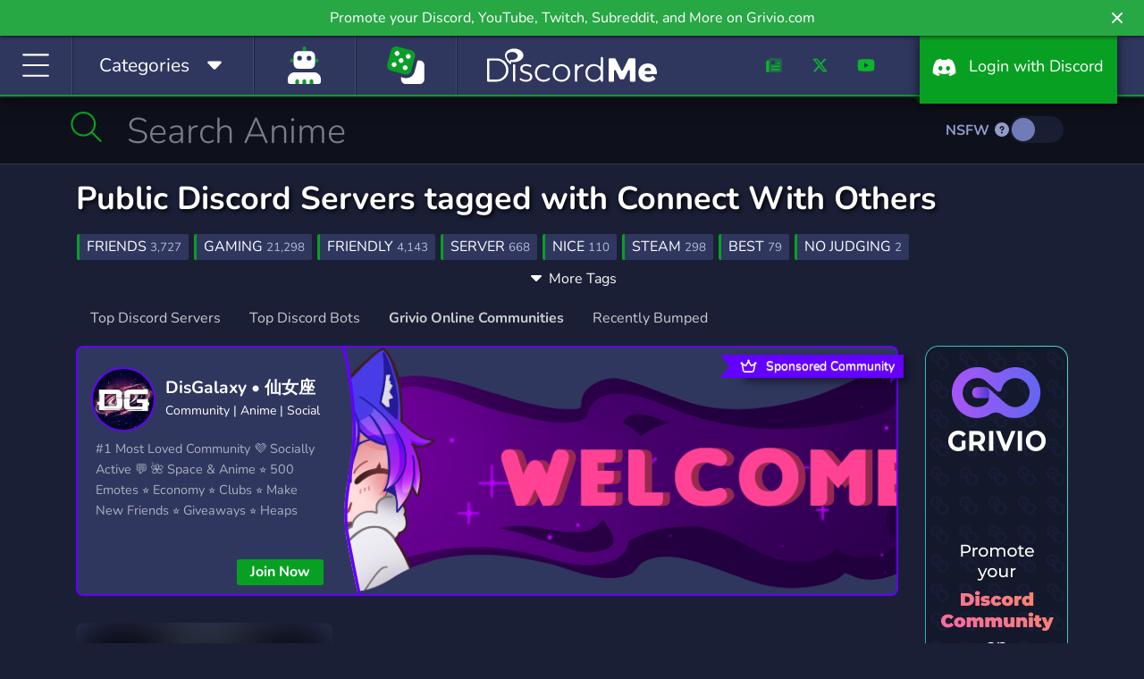

--- FILE ---
content_type: application/javascript; charset=UTF-8
request_url: https://discord.me/cdn-cgi/challenge-platform/scripts/jsd/main.js
body_size: 4276
content:
window._cf_chl_opt={UxxT8:'g'};~function(M3,i,J,S,E,z,R,h){M3=X,function(y,T,Mq,M2,G,e){for(Mq={y:522,T:491,G:521,e:493,C:540,k:505,m:484,g:556,W:539,P:483},M2=X,G=y();!![];)try{if(e=-parseInt(M2(Mq.y))/1*(-parseInt(M2(Mq.T))/2)+parseInt(M2(Mq.G))/3+parseInt(M2(Mq.e))/4*(-parseInt(M2(Mq.C))/5)+-parseInt(M2(Mq.k))/6+-parseInt(M2(Mq.m))/7*(-parseInt(M2(Mq.g))/8)+parseInt(M2(Mq.W))/9+-parseInt(M2(Mq.P))/10,e===T)break;else G.push(G.shift())}catch(C){G.push(G.shift())}}(M,792668),i=this||self,J=i[M3(456)],S={},S[M3(549)]='o',S[M3(545)]='s',S[M3(471)]='u',S[M3(502)]='z',S[M3(560)]='n',S[M3(449)]='I',S[M3(516)]='b',E=S,i[M3(523)]=function(y,T,G,C,Mr,MK,Mh,M8,W,P,B,H,Q,I){if(Mr={y:487,T:558,G:459,e:487,C:535,k:530,m:547,g:535,W:478,P:458,l:497,b:519,B:559},MK={y:518,T:497,G:467},Mh={y:557,T:477,G:499,e:512},M8=M3,T===null||T===void 0)return C;for(W=f(T),y[M8(Mr.y)][M8(Mr.T)]&&(W=W[M8(Mr.G)](y[M8(Mr.e)][M8(Mr.T)](T))),W=y[M8(Mr.C)][M8(Mr.k)]&&y[M8(Mr.m)]?y[M8(Mr.g)][M8(Mr.k)](new y[(M8(Mr.m))](W)):function(x,M9,Y){for(M9=M8,x[M9(MK.y)](),Y=0;Y<x[M9(MK.T)];x[Y]===x[Y+1]?x[M9(MK.G)](Y+1,1):Y+=1);return x}(W),P='nAsAaAb'.split('A'),P=P[M8(Mr.W)][M8(Mr.P)](P),B=0;B<W[M8(Mr.l)];H=W[B],Q=a(y,T,H),P(Q)?(I='s'===Q&&!y[M8(Mr.b)](T[H]),M8(Mr.B)===G+H?g(G+H,Q):I||g(G+H,T[H])):g(G+H,Q),B++);return C;function g(x,Y,M7){M7=X,Object[M7(Mh.y)][M7(Mh.T)][M7(Mh.G)](C,Y)||(C[Y]=[]),C[Y][M7(Mh.e)](x)}},z=M3(509)[M3(501)](';'),R=z[M3(478)][M3(458)](z),i[M3(464)]=function(y,T,Me,MM,G,C,k,m){for(Me={y:504,T:497,G:497,e:460,C:512,k:461},MM=M3,G=Object[MM(Me.y)](T),C=0;C<G[MM(Me.T)];C++)if(k=G[C],'f'===k&&(k='N'),y[k]){for(m=0;m<T[G[C]][MM(Me.G)];-1===y[k][MM(Me.e)](T[G[C]][m])&&(R(T[G[C]][m])||y[k][MM(Me.C)]('o.'+T[G[C]][m])),m++);}else y[k]=T[G[C]][MM(Me.k)](function(g){return'o.'+g})},h=function(MY,Mx,MI,MQ,MH,Md,MJ,T,G,e){return MY={y:510,T:526},Mx={y:554,T:512,G:554,e:445,C:554,k:496,m:512},MI={y:497},MQ={y:476},MH={y:497,T:496,G:557,e:477,C:499,k:557,m:499,g:477,W:476,P:512,l:476,b:512,B:554,d:557,n:477,H:476,Q:512,I:476,x:512,Y:512,O:512,A:445},Md={y:450,T:496},MJ=M3,T=String[MJ(MY.y)],G={'h':function(C){return C==null?'':G.g(C,6,function(k,MS){return MS=X,MS(Md.y)[MS(Md.T)](k)})},'g':function(C,W,P,ME,B,H,Q,I,x,Y,O,A,V,j,D,Z,M0,M1){if(ME=MJ,null==C)return'';for(H={},Q={},I='',x=2,Y=3,O=2,A=[],V=0,j=0,D=0;D<C[ME(MH.y)];D+=1)if(Z=C[ME(MH.T)](D),Object[ME(MH.G)][ME(MH.e)][ME(MH.C)](H,Z)||(H[Z]=Y++,Q[Z]=!0),M0=I+Z,Object[ME(MH.k)][ME(MH.e)][ME(MH.m)](H,M0))I=M0;else{if(Object[ME(MH.G)][ME(MH.g)][ME(MH.C)](Q,I)){if(256>I[ME(MH.W)](0)){for(B=0;B<O;V<<=1,W-1==j?(j=0,A[ME(MH.P)](P(V)),V=0):j++,B++);for(M1=I[ME(MH.l)](0),B=0;8>B;V=1&M1|V<<1.71,j==W-1?(j=0,A[ME(MH.P)](P(V)),V=0):j++,M1>>=1,B++);}else{for(M1=1,B=0;B<O;V=V<<1|M1,W-1==j?(j=0,A[ME(MH.P)](P(V)),V=0):j++,M1=0,B++);for(M1=I[ME(MH.l)](0),B=0;16>B;V=V<<1|1.46&M1,j==W-1?(j=0,A[ME(MH.b)](P(V)),V=0):j++,M1>>=1,B++);}x--,x==0&&(x=Math[ME(MH.B)](2,O),O++),delete Q[I]}else for(M1=H[I],B=0;B<O;V=V<<1.58|M1&1.1,j==W-1?(j=0,A[ME(MH.b)](P(V)),V=0):j++,M1>>=1,B++);I=(x--,x==0&&(x=Math[ME(MH.B)](2,O),O++),H[M0]=Y++,String(Z))}if(''!==I){if(Object[ME(MH.d)][ME(MH.n)][ME(MH.m)](Q,I)){if(256>I[ME(MH.l)](0)){for(B=0;B<O;V<<=1,W-1==j?(j=0,A[ME(MH.b)](P(V)),V=0):j++,B++);for(M1=I[ME(MH.H)](0),B=0;8>B;V=M1&1|V<<1.5,W-1==j?(j=0,A[ME(MH.Q)](P(V)),V=0):j++,M1>>=1,B++);}else{for(M1=1,B=0;B<O;V=V<<1.74|M1,j==W-1?(j=0,A[ME(MH.Q)](P(V)),V=0):j++,M1=0,B++);for(M1=I[ME(MH.I)](0),B=0;16>B;V=M1&1.76|V<<1,W-1==j?(j=0,A[ME(MH.x)](P(V)),V=0):j++,M1>>=1,B++);}x--,x==0&&(x=Math[ME(MH.B)](2,O),O++),delete Q[I]}else for(M1=H[I],B=0;B<O;V=1.9&M1|V<<1.08,W-1==j?(j=0,A[ME(MH.Y)](P(V)),V=0):j++,M1>>=1,B++);x--,x==0&&O++}for(M1=2,B=0;B<O;V=1&M1|V<<1,j==W-1?(j=0,A[ME(MH.O)](P(V)),V=0):j++,M1>>=1,B++);for(;;)if(V<<=1,j==W-1){A[ME(MH.O)](P(V));break}else j++;return A[ME(MH.A)]('')},'j':function(C,Mc){return Mc=MJ,null==C?'':C==''?null:G.i(C[Mc(MI.y)],32768,function(k,Ma){return Ma=Mc,C[Ma(MQ.y)](k)})},'i':function(C,W,P,Mf,B,H,Q,I,x,Y,O,A,V,j,D,Z,M1,M0){for(Mf=MJ,B=[],H=4,Q=4,I=3,x=[],A=P(0),V=W,j=1,Y=0;3>Y;B[Y]=Y,Y+=1);for(D=0,Z=Math[Mf(Mx.y)](2,2),O=1;O!=Z;M0=V&A,V>>=1,0==V&&(V=W,A=P(j++)),D|=(0<M0?1:0)*O,O<<=1);switch(D){case 0:for(D=0,Z=Math[Mf(Mx.y)](2,8),O=1;Z!=O;M0=A&V,V>>=1,V==0&&(V=W,A=P(j++)),D|=(0<M0?1:0)*O,O<<=1);M1=T(D);break;case 1:for(D=0,Z=Math[Mf(Mx.y)](2,16),O=1;Z!=O;M0=A&V,V>>=1,0==V&&(V=W,A=P(j++)),D|=O*(0<M0?1:0),O<<=1);M1=T(D);break;case 2:return''}for(Y=B[3]=M1,x[Mf(Mx.T)](M1);;){if(j>C)return'';for(D=0,Z=Math[Mf(Mx.y)](2,I),O=1;Z!=O;M0=A&V,V>>=1,0==V&&(V=W,A=P(j++)),D|=(0<M0?1:0)*O,O<<=1);switch(M1=D){case 0:for(D=0,Z=Math[Mf(Mx.y)](2,8),O=1;O!=Z;M0=A&V,V>>=1,0==V&&(V=W,A=P(j++)),D|=(0<M0?1:0)*O,O<<=1);B[Q++]=T(D),M1=Q-1,H--;break;case 1:for(D=0,Z=Math[Mf(Mx.G)](2,16),O=1;O!=Z;M0=A&V,V>>=1,V==0&&(V=W,A=P(j++)),D|=(0<M0?1:0)*O,O<<=1);B[Q++]=T(D),M1=Q-1,H--;break;case 2:return x[Mf(Mx.e)]('')}if(0==H&&(H=Math[Mf(Mx.C)](2,I),I++),B[M1])M1=B[M1];else if(M1===Q)M1=Y+Y[Mf(Mx.k)](0);else return null;x[Mf(Mx.m)](M1),B[Q++]=Y+M1[Mf(Mx.k)](0),H--,Y=M1,0==H&&(H=Math[Mf(Mx.C)](2,I),I++)}}},e={},e[MJ(MY.T)]=G.h,e}(),K();function f(y,MF,M6,T){for(MF={y:459,T:504,G:550},M6=M3,T=[];null!==y;T=T[M6(MF.y)](Object[M6(MF.T)](y)),y=Object[M6(MF.G)](y));return T}function X(t,N,y){return y=M(),X=function(u,T,G){return u=u-444,G=y[u],G},X(t,N)}function F(C,k,MB,Mi,m,g,W,P,l,b,B,d){if(MB={y:534,T:514,G:561,e:548,C:470,k:472,m:462,g:536,W:506,P:495,l:551,b:513,B:454,d:524,n:480,H:507,Q:503,I:444,x:470,Y:552,O:489,A:470,V:482,j:492,D:475,Z:515,M0:485,M1:479,Md:526},Mi=M3,!U(.01))return![];g=(m={},m[Mi(MB.y)]=C,m[Mi(MB.T)]=k,m);try{W=i[Mi(MB.G)],P=Mi(MB.e)+i[Mi(MB.C)][Mi(MB.k)]+Mi(MB.m)+W.r+Mi(MB.g),l=new i[(Mi(MB.W))](),l[Mi(MB.P)](Mi(MB.l),P),l[Mi(MB.b)]=2500,l[Mi(MB.B)]=function(){},b={},b[Mi(MB.d)]=i[Mi(MB.C)][Mi(MB.n)],b[Mi(MB.H)]=i[Mi(MB.C)][Mi(MB.Q)],b[Mi(MB.I)]=i[Mi(MB.x)][Mi(MB.Y)],b[Mi(MB.O)]=i[Mi(MB.A)][Mi(MB.V)],B=b,d={},d[Mi(MB.j)]=g,d[Mi(MB.D)]=B,d[Mi(MB.Z)]=Mi(MB.M0),l[Mi(MB.M1)](h[Mi(MB.Md)](d))}catch(n){}}function M(MZ){return MZ='isArray,ontimeout,onload,document,now,bind,concat,indexOf,map,/b/ov1/0.7508838223974763:1763579526:P9thpSK-pem-W2bnTm701dmvjRD8h0BNC_bAeiRh0Og/,Function,eiUW7,removeChild,DOMContentLoaded,splice,api,clientInformation,_cf_chl_opt,undefined,UxxT8,cloudflare-invisible,catch,chctx,charCodeAt,hasOwnProperty,includes,send,FuTV3,tabIndex,BFNxv0,14721470cUblal,21WzEpGn,jsd,floor,Object,detail,chlApiClientVersion,createElement,2qMGWdu,errorInfoObject,4UMkkkv,appendChild,open,charAt,length,readyState,call,error on cf_chl_props,split,symbol,ttuO8,keys,661038vnsWjY,XMLHttpRequest,chlApiUrl,status,_cf_chl_opt;IWcE4;Rnrj2;MnHSY6;AOwm3;IpYo4;DktaO6;jJnRO8;jqSd0;BCsL6;KoHeN1;LYXex0;MMkG8;GHGja3;SmLg3;eiUW7;RIgDA6;SFhM7,fromCharCode,parent,push,timeout,error,source,boolean,/jsd/oneshot/cc251d99e06e/0.7508838223974763:1763579526:P9thpSK-pem-W2bnTm701dmvjRD8h0BNC_bAeiRh0Og/,sort,isNaN,toString,1475526SORlzL,1256171DLgOJY,SmLg3,chlApiSitekey,navigator,YmoZuYGMyNlW,random,postMessage,contentDocument,from,success,function,onerror,msg,Array,/invisible/jsd,event,style,4108707rBTHrU,6881545lYUhUr,http-code:,body,stringify,[native code],string,display: none,Set,/cdn-cgi/challenge-platform/h/,object,getPrototypeOf,POST,MZAL3,sid,pow,addEventListener,4124696nGNCYk,prototype,getOwnPropertyNames,d.cookie,number,__CF$cv$params,chlApiRumWidgetAgeMs,join,contentWindow,loading,onreadystatechange,bigint,nW0Gv1mhiabtUTc7fLYNuZx+qXD48HJlVoEpgP9OI-Ae3KwsyBM5FCd$Qk62zSrjR,xhr-error,iframe'.split(','),M=function(){return MZ},M()}function L(MC,Mt,G,C,k,m,g){Mt=(MC={y:490,T:452,G:538,e:546,C:481,k:542,m:494,g:446,W:469,P:525,l:529,b:542,B:465},M3);try{return G=J[Mt(MC.y)](Mt(MC.T)),G[Mt(MC.G)]=Mt(MC.e),G[Mt(MC.C)]='-1',J[Mt(MC.k)][Mt(MC.m)](G),C=G[Mt(MC.g)],k={},k=SmLg3(C,C,'',k),k=SmLg3(C,C[Mt(MC.W)]||C[Mt(MC.P)],'n.',k),k=SmLg3(C,G[Mt(MC.l)],'d.',k),J[Mt(MC.b)][Mt(MC.B)](G),m={},m.r=k,m.e=null,m}catch(W){return g={},g.r={},g.e=W,g}}function a(y,T,G,Mp,M5,e){M5=(Mp={y:474,T:535,G:453,e:532},M3);try{return T[G][M5(Mp.y)](function(){}),'p'}catch(C){}try{if(null==T[G])return T[G]===void 0?'u':'x'}catch(k){return'i'}return y[M5(Mp.T)][M5(Mp.G)](T[G])?'a':T[G]===y[M5(Mp.T)]?'C':!0===T[G]?'T':T[G]===!1?'F':(e=typeof T[G],M5(Mp.e)==e?c(y,T[G])?'N':'f':E[e]||'?')}function c(y,T,Ms,M4){return Ms={y:463,T:557,G:520,e:499,C:460,k:544},M4=M3,T instanceof y[M4(Ms.y)]&&0<y[M4(Ms.y)][M4(Ms.T)][M4(Ms.G)][M4(Ms.e)](T)[M4(Ms.C)](M4(Ms.k))}function s(Mm,MN,y,T,G,e){return Mm={y:561,T:486,G:457},MN=M3,y=i[MN(Mm.y)],T=3600,G=Math[MN(Mm.T)](+atob(y.t)),e=Math[MN(Mm.T)](Date[MN(Mm.G)]()/1e3),e-G>T?![]:!![]}function v(G,e,MD,MU,C,k,m){if(MD={y:473,T:468,G:531,e:515,C:553,k:537,m:511,g:528,W:515,P:553,l:514,b:488,B:511},MU=M3,C=MU(MD.y),!G[MU(MD.T)])return;e===MU(MD.G)?(k={},k[MU(MD.e)]=C,k[MU(MD.C)]=G.r,k[MU(MD.k)]=MU(MD.G),i[MU(MD.m)][MU(MD.g)](k,'*')):(m={},m[MU(MD.W)]=C,m[MU(MD.P)]=G.r,m[MU(MD.k)]=MU(MD.l),m[MU(MD.b)]=e,i[MU(MD.B)][MU(MD.g)](m,'*'))}function K(Mj,MV,Mw,Mz,y,T,G,e,C){if(Mj={y:561,T:468,G:498,e:447,C:555,k:555,m:466,g:448,W:448},MV={y:498,T:447,G:448},Mw={y:500},Mz=M3,y=i[Mz(Mj.y)],!y)return;if(!s())return;(T=![],G=y[Mz(Mj.T)]===!![],e=function(MR,k){if(MR=Mz,!T){if(T=!![],!s())return;k=L(),o(k.r,function(m){v(y,m)}),k.e&&F(MR(Mw.y),k.e)}},J[Mz(Mj.G)]!==Mz(Mj.e))?e():i[Mz(Mj.C)]?J[Mz(Mj.k)](Mz(Mj.m),e):(C=J[Mz(Mj.g)]||function(){},J[Mz(Mj.W)]=function(ML){ML=Mz,C(),J[ML(MV.y)]!==ML(MV.T)&&(J[ML(MV.G)]=C,e())})}function U(y,Mk,MX){return Mk={y:527},MX=M3,Math[MX(Mk.y)]()<y}function o(y,T,Ml,MP,MW,Mg,My,G,e){Ml={y:561,T:506,G:495,e:551,C:548,k:470,m:472,g:517,W:468,P:513,l:454,b:455,B:533,d:479,n:526,H:543},MP={y:451},MW={y:508,T:531,G:541,e:508},Mg={y:513},My=M3,G=i[My(Ml.y)],e=new i[(My(Ml.T))](),e[My(Ml.G)](My(Ml.e),My(Ml.C)+i[My(Ml.k)][My(Ml.m)]+My(Ml.g)+G.r),G[My(Ml.W)]&&(e[My(Ml.P)]=5e3,e[My(Ml.l)]=function(Mu){Mu=My,T(Mu(Mg.y))}),e[My(Ml.b)]=function(MT){MT=My,e[MT(MW.y)]>=200&&e[MT(MW.y)]<300?T(MT(MW.T)):T(MT(MW.G)+e[MT(MW.e)])},e[My(Ml.B)]=function(MG){MG=My,T(MG(MP.y))},e[My(Ml.d)](h[My(Ml.n)](JSON[My(Ml.H)](y)))}}()

--- FILE ---
content_type: image/svg+xml
request_url: https://ka-p.fontawesome.com/releases/v7.0.1/svgs/light/dice-three.svg?token=f8d1d88c88
body_size: 19
content:
<svg xmlns="http://www.w3.org/2000/svg" viewBox="0 0 448 512"><!--! Font Awesome Pro 7.0.1 by @fontawesome - https://fontawesome.com License - https://fontawesome.com/license (Commercial License) Copyright 2025 Fonticons, Inc. --><path fill="currentColor" d="M64 64C46.3 64 32 78.3 32 96l0 320c0 17.7 14.3 32 32 32l320 0c17.7 0 32-14.3 32-32l0-320c0-17.7-14.3-32-32-32L64 64zM0 96C0 60.7 28.7 32 64 32l320 0c35.3 0 64 28.7 64 64l0 320c0 35.3-28.7 64-64 64L64 480c-35.3 0-64-28.7-64-64L0 96zm128 40a24 24 0 1 1 0 48 24 24 0 1 1 0-48zm72 120a24 24 0 1 1 48 0 24 24 0 1 1 -48 0zm120 72a24 24 0 1 1 0 48 24 24 0 1 1 0-48z"/></svg>

--- FILE ---
content_type: image/svg+xml
request_url: https://ka-p.fontawesome.com/releases/v7.0.1/svgs/regular/crown.svg?token=f8d1d88c88
body_size: 160
content:
<svg xmlns="http://www.w3.org/2000/svg" viewBox="0 0 576 512"><!--! Font Awesome Pro 7.0.1 by @fontawesome - https://fontawesome.com License - https://fontawesome.com/license (Commercial License) Copyright 2025 Fonticons, Inc. --><path fill="currentColor" d="M318.3 82.1c6.1-7 9.7-16.1 9.7-26.1 0-22.1-17.9-40-40-40s-40 17.9-40 40c0 10 3.7 19.1 9.7 26.1L184.1 192.6 95 145.1c.7-2.9 1-5.9 1-9.1 0-22.1-17.9-40-40-40s-40 17.9-40 40c0 20.2 15 36.9 34.4 39.6L86.8 375.7c7.6 41.8 44.1 72.3 86.6 72.3l229.2 0c42.5 0 79-30.4 86.6-72.3l36.4-200.1c19.5-2.7 34.4-19.4 34.4-39.6 0-22.1-17.9-40-40-40s-40 17.9-40 40c0 3.1 .4 6.1 1 9.1l-89.1 47.5-73.6-110.4zM212 237.3l76-114 76 114c6.8 10.3 20.4 13.7 31.3 7.9l76.2-40.6-29.6 162.6c-3.5 19-20 32.8-39.4 32.8l-229.2 0c-19.3 0-35.9-13.8-39.4-32.8l-29.6-162.6 76.2 40.6c10.9 5.8 24.4 2.4 31.3-7.9z"/></svg>

--- FILE ---
content_type: image/svg+xml
request_url: https://ka-p.fontawesome.com/releases/v7.0.1/svgs/light/user-robot.svg?token=f8d1d88c88
body_size: 212
content:
<svg xmlns="http://www.w3.org/2000/svg" viewBox="0 0 448 512"><!--! Font Awesome Pro 7.0.1 by @fontawesome - https://fontawesome.com License - https://fontawesome.com/license (Commercial License) Copyright 2025 Fonticons, Inc. --><path fill="currentColor" d="M240 24c0-8.8-7.2-16-16-16s-16 7.2-16 16l0 40-64 0c-44.2 0-80 35.8-80 80l0 32-24 0c-8.8 0-16 7.2-16 16s7.2 16 16 16l24 0 0 32c0 44.2 35.8 80 80 80l160 0c44.2 0 80-35.8 80-80l0-32 24 0c8.8 0 16-7.2 16-16s-7.2-16-16-16l-24 0 0-32c0-44.2-35.8-80-80-80l-64 0 0-40zM352 144l0 96c0 26.5-21.5 48-48 48l-160 0c-26.5 0-48-21.5-48-48l0-96c0-26.5 21.5-48 48-48l160 0c26.5 0 48 21.5 48 48zM32 440c0-30.9 25.1-56 56-56l272 0c30.9 0 56 25.1 56 56l0 56c0 8.8 7.2 16 16 16s16-7.2 16-16l0-56c0-48.6-39.4-88-88-88L88 352c-48.6 0-88 39.4-88 88l0 56c0 8.8 7.2 16 16 16s16-7.2 16-16l0-56zm128 24c0-8.8-7.2-16-16-16s-16 7.2-16 16l0 32c0 8.8 7.2 16 16 16s16-7.2 16-16l0-32zm64-16c-8.8 0-16 7.2-16 16l0 32c0 8.8 7.2 16 16 16s16-7.2 16-16l0-32c0-8.8-7.2-16-16-16zm96 16c0-8.8-7.2-16-16-16s-16 7.2-16 16l0 32c0 8.8 7.2 16 16 16s16-7.2 16-16l0-32zM168 160.8a15.2 15.2 0 1 1 0 30.4 15.2 15.2 0 1 1 0-30.4zm0 59.2a44 44 0 1 0 0-88 44 44 0 1 0 0 88zm96.8-44a15.2 15.2 0 1 1 30.4 0 15.2 15.2 0 1 1 -30.4 0zm59.2 0a44 44 0 1 0 -88 0 44 44 0 1 0 88 0z"/></svg>

--- FILE ---
content_type: image/svg+xml
request_url: https://ka-p.fontawesome.com/releases/v7.0.1/svgs/solid/caret-down.svg?token=f8d1d88c88
body_size: -35
content:
<svg xmlns="http://www.w3.org/2000/svg" viewBox="0 0 384 512"><!--! Font Awesome Pro 7.0.1 by @fontawesome - https://fontawesome.com License - https://fontawesome.com/license (Commercial License) Copyright 2025 Fonticons, Inc. --><path fill="currentColor" d="M352 160c12.9 0 24.6 7.8 29.6 19.8s2.2 25.7-6.9 34.9l-160 160c-12.5 12.5-32.8 12.5-45.3 0l-160-160c-9.2-9.2-11.9-22.9-6.9-34.9S19.1 160 32 160l320 0z"/></svg>

--- FILE ---
content_type: image/svg+xml
request_url: https://ka-p.fontawesome.com/releases/v7.0.1/svgs/duotone/dice.svg?token=f8d1d88c88
body_size: 184
content:
<svg xmlns="http://www.w3.org/2000/svg" viewBox="0 0 512 512"><!--! Font Awesome Pro 7.0.1 by @fontawesome - https://fontawesome.com License - https://fontawesome.com/license (Commercial License) Copyright 2025 Fonticons, Inc. --><path opacity=".4" fill="currentColor" d="M2.5 242.7C-7.8 281.1 15 320.6 53.4 330.9l189.5 50.8c38.4 10.3 77.9-12.5 88.2-50.9l50.8-189.5c9.6-36-9.8-72.9-43.9-85.9l-7-2.3-189.5-50.8-7.2-1.5C100.6-4.7 67.6 14.4 55.5 46.2l-2.3 7-50.8 189.5zM122.9 232a32 32 0 1 1 -55.4 32 32 32 0 1 1 55.4-32zm41-153a32 32 0 1 1 -55.4 32 32 32 0 1 1 55.4-32zm56 97a32 32 0 1 1 -55.4 32 32 32 0 1 1 55.4-32zm56 97a32 32 0 1 1 -55.4 32 32 32 0 1 1 55.4-32zm41-153a32 32 0 1 1 -55.4 32 32 32 0 1 1 55.4-32z"/><path fill="currentColor" d="M120.2 67.3a32 32 0 1 0 32 55.4 32 32 0 1 0 -32-55.4zm185 96.4a32 32 0 1 0 -32-55.4 32 32 0 1 0 32 55.4zm-97 56a32 32 0 1 0 -32-55.4 32 32 0 1 0 32 55.4zm-97 56a32 32 0 1 0 -32-55.4 32 32 0 1 0 32 55.4zm121-14.4a32 32 0 1 0 32 55.4 32 32 0 1 0 -32-55.4zm-40 156.5l0 30.2c0 35.3 28.7 64 64 64l192 0c35.3 0 64-28.7 64-64l0-192c0-35.3-28.7-64-64-64l-30.2 0-40.5 151.2c-16.6 62-78.9 99.6-141 86.3l-6-1.4-38.3-10.3z"/></svg>